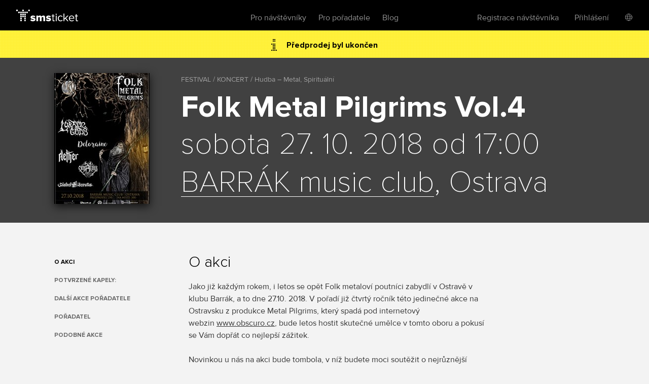

--- FILE ---
content_type: text/html; charset=utf-8
request_url: https://www.smsticket.cz/vstupenky/13051-folk-metal-pilgrims-vol-4?utm_medium=anchor
body_size: 10597
content:
<!DOCTYPE html>


<!--[if lt IE 7]><html class="no-js lt-ie9 lt-ie8 lt-ie7" lang="en"> <![endif]-->
<!--[if IE 7]><html class="no-js lt-ie9 lt-ie8" lang="en"><![endif]-->
<!--[if IE 8]><html class="no-js lt-ie9" lang="en"><![endif]-->
<!--[if gt IE 8]><!-->
<html class="no-js" lang="cs">
<!--<![endif]-->

<head>
    <meta content="text/html; charset=UTF-8" http-equiv="Content-Type">
    <title>Folk Metal Pilgrims Vol.4 – BARR&#193;K music club – Ostrava – vstupenky</title>
    <meta content="on" http-equiv="cleartype">
    <meta content="no-cache" http-equiv="cache-control">
    <meta content="IE=edge,chrome=1" http-equiv="X-UA-Compatible">
    <meta content="True" name="HandheldFriendly">
    <meta content="320" name="MobileOptimized">
    <meta content="telephone=no" name="format-detection">
    <link rel="apple-touch-icon" sizes="57x57" href="/static/icons/apple-icon-57x57.png">
    <link rel="apple-touch-icon" sizes="60x60" href="/static/icons/apple-icon-60x60.png">
    <link rel="apple-touch-icon" sizes="72x72" href="/static/icons/apple-icon-72x72.png">
    <link rel="apple-touch-icon" sizes="76x76" href="/static/icons/apple-icon-76x76.png">
    <link rel="apple-touch-icon" sizes="114x114" href="/static/icons/apple-icon-114x114.png">
    <link rel="apple-touch-icon" sizes="120x120" href="/static/icons/apple-icon-120x120.png">
    <link rel="apple-touch-icon" sizes="144x144" href="/static/icons/apple-icon-144x144.png">
    <link rel="apple-touch-icon" sizes="152x152" href="/static/icons/apple-icon-152x152.png">
    <link rel="apple-touch-icon" sizes="180x180" href="/static/icons/apple-icon-180x180.png">
    <link rel="icon" type="image/png" sizes="192x192" href="/static/icons/android-icon-192x192.png">
    <link rel="icon" type="image/png" sizes="32x32" href="/static/icons/favicon-32x32.png">
    <link rel="icon" type="image/png" sizes="96x96" href="/static/icons/favicon-96x96.png">
    <link rel="icon" type="image/png" sizes="16x16" href="/static/icons/favicon-16x16.png">
    <link rel="manifest" href="/manifest.json">
    <meta name="msapplication-TileColor" content="#ffffff">
    <meta name="msapplication-TileImage" content="/static/icons/ms-icon-144x144.png">
    <meta name="theme-color" content="#ffffff">

    
    <meta content="width=device-width, initial-scale=1, minimum-scale=1, maximum-scale=1, user-scalable=no" name="viewport">
    
    <meta name="description" content="Kupte si vstupenky na akci Folk Metal Pilgrims Vol.4 dne 27.10.2018, BARR&#193;K music club, Ostrava." />
<link rel="canonical" href="https://www.smsticket.cz/vstupenky/13051-folk-metal-pilgrims-vol-4" />

<head prefix="og: http://ogp.me/ns# fb: http://ogp.me/ns/fb#" />
<meta property="og:title" content="Folk Metal Pilgrims Vol.4 – vstupenky | smsticket" />
<meta property="og:description" content="Kupte si vstupenky na akci Folk Metal Pilgrims Vol.4 dne 27.10.2018, BARR&#193;K music club, Ostrava." />
<meta property="og:url" content="https://www.smsticket.cz/vstupenky/13051-folk-metal-pilgrims-vol-4" />
<meta property="og:image" content="https://www.smsticket.cz/cdn/events/2018/13051-folk-metal-pilgrims-vol-4/315-6aca189b79c945f2be2b03579835865e.jpg" />
<meta property="og:type" content="event" />
<meta property="event:start_time" content="2018-10-27T15:00:00.0000000Z" />

<meta property="og:site_name" content="smsticket" />
<meta property="fb:app_id" content="708306315862182" />



    
    <!-- CSS minimal -->
    <link rel="stylesheet" href="/static/styles/minimal?v=3urysGscbCAGfSmZQ1us4Z2J19PZfIEsffhTKaRGiGU1" media="all">
    
    <!-- CSS mobile -->
    <link rel="stylesheet" href="/static/styles/mobile?v=ZCLK5MwSAzsweLmJunvNbRPbSW_0NEQVkzmRrRmXZew1" media="screen and (max-width: 979px)">
    <!-- CSS desktop -->
    <link rel="stylesheet" href="/static/styles/standard?v=KdgMC4Bms919X3yTYY_zyqCHXt_JELTEmU1aZDz9kAQ1" media="screen and (min-width: 980px)">
    <!-- CSS wide -->
    <link rel="stylesheet" href="/static/styles/wide?v=d0X7_DXXt1A1RGS2BKeiJDQWZgpt4PfWmErq8QwAHYo1" media="screen and (min-width: 1201px)">

    

    


    <!-- CSS FOR IE8 AND OLDER -->
    <!--[if lte IE 8]>
        <link rel="stylesheet" href="/static/styles/standard?v=KdgMC4Bms919X3yTYY_zyqCHXt_JELTEmU1aZDz9kAQ1">
        <link rel="stylesheet" href="/static/styles/ie-old?v=6yQhOdPYsTarH82dCdm1-rIOql8uYCs_eL3V0Fuup6A1">
        <script src="http://ie7-js.googlecode.com/svn/version/2.1(beta4)/IE9.js"></script>
    <![endif]-->

    <script src="/static/js/modernizr?v=M58ssb0ip5odQ4LlZ35jyfM_Pce_jexcVIerPVE8XU81"></script>

    <script src="/static/js/smoothscroll?v=AoV_4GVpisuWUwVEYd580ua2mgpNNG7oheVgOclmybk1"></script>

    <script>
        window.smsticket = window.smsticket || {};
        window.smsticket.settings = window.smsticket.settings || {};
        window.smsticket.settings.production = true;

        if ( smsticket.settings.production || !window.console ) {
            smsticket.console = window.console;
            window.log = function () { };
            window.error = function () { };
            window.warn = function () { };
            window.trace = function () { };
        }
    </script>
</head>
<body data-loader-text="Nahr&#225;v&#225;m" class="no-js">
    <div id="wrapper">
        <div class="fullScreen">
            <div id="header">
                <div class="center">


    <a class="logo" href="/">
        <span>smsticket</span><i></i>
    </a>


    <div class="menuWrapper">
        <a class="menuTrigger" href="#" style="display: none;">Menu</a>

            <a href="/muj/ucet/prihlaseni">
                <span class="headerAvatar">
                    <img src="/Static/Images/avatars/fan-30x30-gray.svg">
                </span>
            </a>

        <ul class="menu">
            <li id="nav-home">
                <a class="" href="/">Vstupenky</a>
            </li>
            <li>
                <a class="" href="/pro-navstevniky">Pro n&#225;vštěvn&#237;ky</a>
            </li>
            <li>
                <a class="" href="/pro-poradatele">Pro pořadatele</a>
            </li>
            <li>
                <a href="https://blog.smsticket.cz/" target="_blank">Blog</a>
            </li>
        </ul>

        

    <div id="mobile-dropmenu">
    
        <ul class="loggedUserOptions">
            <li>
                <a class="" href="/muj/ucet/registrace">Registrace n&#225;vštěvn&#237;ka</a>
            </li>
        <div class="loginForm">
            <div class="facebook-login">
<form action="/muj/facebook/connect?returnUrl=%2Fvstupenky%2F13051-folk-metal-pilgrims-vol-4%3Futm_medium%3Danchor&amp;sourceForm=header" class="facebook" method="post"><input name="__RequestVerificationToken" type="hidden" value="VQ8Tr7X70pefghUCY8DFzda_j2JGgsWVl10Rxqt_gJUMygj8vPwp7sfVA4kVIFYgBYhzTL3uKP2cQNqeADnooGDquLk1" />                    <div class="formRow noIndent">
                        <div class="formElement  ">
                            <button class="fbConnect " type="submit"><i></i>Přes Facebook</button>

                    </div>
                    </div>
</form>
                <p class="linethrough">nebo přes email<i></i><em></em></p>
            </div>

            <form action="/account/login" class="internal" method="post"><input name="__RequestVerificationToken" type="hidden" value="O-hFvzrnfXbYanjS7hZDAP70LWyXOt6JdI9fZOKKjftR5GoCr_EA3RaeK8u9zYnDSyAmnHuePGDXGNsZ7a-U1evYs3U1" /><input id="FanReturnUrl" name="FanReturnUrl" type="hidden" value="/vstupenky/13051-folk-metal-pilgrims-vol-4?utm_medium=anchor" />    <div class="formRow">
        <div class="formElement smallest">
            <input data-val="true" data-val-email="Zadejte email" data-val-required="Zadejte email" id="LoginEmail" name="LoginEmail" placeholder="Email" type="text" value="" />
            <span class="field-validation-valid error left" data-valmsg-for="LoginEmail" data-valmsg-replace="true"></span>
        </div>
    </div>
    <div class="formRow">
        <div class="formElement smallest">
            <input data-val="true" data-val-length="Minimální délka hesla je {0} znaků" data-val-length-max="50" data-val-length-min="5" data-val-required="Zadejte heslo" id="Password" name="Password" placeholder="Heslo" type="password" />
            <span class="field-validation-valid error left" data-valmsg-for="Password" data-valmsg-replace="true"></span>
        </div>
    </div>
    <div class="formRow">
        <input type="submit" value="Přihl&#225;sit se">
    </div>
<a class="forgotPass" href="/zapomenute-heslo">Zapomněl/a jste heslo?</a></form>
        </div>
            <li class="showLoginForm">
                <a href="#nogo">Přihl&#225;šen&#237;</a>
            </li>
                    <li class="language">
            <div class="language-dropdown">
    <div class="language-button"></div>
   <ul class="language-dropdown-menu">
            <li class="active language-option" data-language="cs">Česky</li>
            <li class=" language-option" data-language="en">English</li>
            <li class=" language-option" data-language="sk">Slovensky</li>
            <li class=" language-option" data-language="de">Deutsch</li>
    </ul>

<form action="/jazyk" method="post">        <input type="hidden" name="language" value="" />
        <input type="hidden" name="returnUrl" value="/vstupenky/13051-folk-metal-pilgrims-vol-4?utm_medium=anchor" />
</form></div>


        </li> 

        </ul>
    </div>

    </div>
</div>


            </div>
            










<div id="mainNotification" class="hidden">
</div>








<div class="content detail action" vocab="http://schema.org" typeof="MusicEvent">

            <p class="alert soldOut">
                Předprodej byl ukončen
            </p>

    <div style="background-color: #575757;">
        <div class="intro">
            <div class="center">
                <div class="poster" data-featherlight="/cdn/events/2018/13051-folk-metal-pilgrims-vol-4/315-6aca189b79c945f2be2b03579835865e.jpg" data-featherlight-close-on-click="anywhere">
                    <img alt="Folk Metal Pilgrims Vol.4" property="image" src="/cdn/events/2018/13051-folk-metal-pilgrims-vol-4/310-bda8a06591b4447daea7dc42364067ff.jpg" title="Folk Metal Pilgrims Vol.4"></img>
                </div>

                <link property="url" href="https://www.smsticket.cz/vstupenky/13051-folk-metal-pilgrims-vol-4" />

                <div class="text">
                    <span class="category" title="FESTIVAL / KONCERT / Hudba – Metal, Spiritu&#225;ln&#237;">FESTIVAL / KONCERT / Hudba – Metal, Spiritu&#225;ln&#237;</span>
                    <h1 property="name">Folk Metal Pilgrims Vol.4</h1>
                    <strong class="date-place">
                        <meta property="startDate" content="2018-10-27T15:00:00.0000000Z" />
sobota 27. 10. 2018 od 17:00
                        <br />
                        <span property="location" typeof="Place">
                            <span property="address" typeof="PostalAddress">
                                <meta property="streetAddress" content="F&#252;gnerova 595/1" />
                                <meta property="addressLocality" content="Ostrava" />
                                <meta property="postalCode" content="70200" />
                                <meta property="addressCountry" content="Česk&#225; Republika" />
                            </span>

                                <span property="geo" typeof="GeoCoordinates">
                                    <meta property="latitude" content="49.85380580" />
                                    <meta property="longitude" content="18.27562940" />
                                </span>                            <meta property="name" content="BARR&#193;K music club" />
                            <a href="/mista/759-barrak-music-club-ostrava" property="url">BARR&#193;K music club</a>, Ostrava

                                <link property="sameAs" href="http://www.barrak-club.cz/cz/" />
                        </span>
                        <br />
                    </strong>
                </div>

                <div class="clear"></div>

                <div property="offers" typeof="Offer">
                    <link property="url" href="https://www.smsticket.cz/vstupenky/13051-folk-metal-pilgrims-vol-4" />
                    <meta property="price" content="250.00" />
                    <meta property="priceCurrency" content="CZK" />
                    <meta property="availability" content="http://schema.org/Discontinued" />
                    <meta property="validFrom" content="2018-06-20T12:58:00.0000000Z" />
                    <meta property="validThrough" content="2018-10-26T13:00:00.0000000Z" />
                </div>



            </div>
        </div>
    </div>



    <div class="info-wrapper">

        <div class="info first">
            <div class="center">
                <ul id="event-menu" class="menu">
                        <li class="abstract"><a href="#info" class="active">O akci</a></li>





                        <li class="seasonEvents"><a href="#promoterEvents">Dalš&#237; akce pořadatele</a></li>

                        <li class="promoter"><a href="#promoter">Pořadatel</a></li>

                        <li class="similar"><a href="#similar">Podobn&#233; akce</a></li>
                </ul>

                    <div class="about">
                            <h2 id="info">O akci</h2>
                            <div property="description">
                                <p>Jako již každým rokem, i letos se opět Folk metaloví poutníci zabydlí v Ostravě v klubu Barrák, a to dne 27.10. 2018. V pořadí již čtvrtý ročník této jedinečné akce na Ostravsku z produkce Metal Pilgrims, který spadá pod internetový webzin&nbsp;<a href="https://l.facebook.com/l.php?u=http:%2F%2Fwww.obscuro.cz%2F&h=AT0uOOIpv-AbPiOoCdc6x058WNdSNxBfJ9nimQO8D8VmZHMZGQFfDICw66lqeFABQ5ZrozdsPNyEL5N8SWdloW2NC_eKa6BptnXU6IdSuTQ3uwshrR0oNKVZNOjY2GMexg&s=1" target="_blank">www.obscuro.cz</a>, bude letos hostit skutečné umělce v tomto oboru a pokusí se Vám dopřát co nejlepší zážitek.&nbsp;<br><br>Novinkou u nás na akci bude tombola, v níž budete moci soutěžit o nejrůznější ceny. O jaké, to se dovíte včas, nebojte!&nbsp;<br>Mimo kapel se u nás jako již tradičně můžete těšit na pohanský rituál, který povede opět Pohanský kruh.<br><br>Welcome drinky ve formě medoviny jsou na Folk Metal Pilgrims už nedílnou součástí… Pevně doufáme, že se letos opět sejdeme v hojném počtu a užijeme si skvělou a jedinečnou atmosféru této akce společně s kapelami.<br><br>&nbsp;</p>
                            </div>

                    </div>

                <div class="clear"></div>
            </div>
        </div>

            <div class="mediaComponentContainer">
        <div class="mediaComponent">
            <div class="mediaItem">
                <div class="iframeContainer">
                </div>
            </div>
        </div>

        <div id="thumbScroller">
            <div class="thumbs">
                    <a href="#" class="thumb" data-photo="/cdn/media_v2/00/28/869/detail.jpg" data-alt="Folk Metal Pilgrims Vol.4">
                        <img src="/cdn/media_v2/00/28/869/thumbnail.jpg" title="Folk Metal Pilgrims Vol.4" alt="Folk Metal Pilgrims Vol.4" />
                    </a>
                    <a href="#" class="thumb" data-photo="/cdn/media_v2/00/28/870/detail.jpg" data-alt="Folk Metal Pilgrims Vol.4">
                        <img src="/cdn/media_v2/00/28/870/thumbnail.jpg" title="Folk Metal Pilgrims Vol.4" alt="Folk Metal Pilgrims Vol.4" />
                    </a>
                    <a href="#" class="thumb" data-photo="/cdn/media_v2/00/28/871/detail.jpg" data-alt="Folk Metal Pilgrims Vol.4">
                        <img src="/cdn/media_v2/00/28/871/thumbnail.jpg" title="Folk Metal Pilgrims Vol.4" alt="Folk Metal Pilgrims Vol.4" />
                    </a>
                    <a href="#" class="thumb" data-photo="/cdn/media_v2/00/28/872/detail.jpg" data-alt="Folk Metal Pilgrims Vol.4">
                        <img src="/cdn/media_v2/00/28/872/thumbnail.jpg" title="Folk Metal Pilgrims Vol.4" alt="Folk Metal Pilgrims Vol.4" />
                    </a>
                    <a href="#" class="thumb" data-photo="/cdn/media_v2/00/28/873/detail.jpg" data-alt="Folk Metal Pilgrims Vol.4">
                        <img src="/cdn/media_v2/00/28/873/thumbnail.jpg" title="Folk Metal Pilgrims Vol.4" alt="Folk Metal Pilgrims Vol.4" />
                    </a>
                    <a href="#" class="thumb" data-video="//www.youtube.com/embed/2smcWpX9vaE">
                        <img src="//img.youtube.com/vi/2smcWpX9vaE/1.jpg" title="Folk Metal Pilgrims Vol.4" alt="Folk Metal Pilgrims Vol.4" />
                    </a>
                    <a href="#" class="thumb" data-video="//www.youtube.com/embed/wIE1CprMkJo">
                        <img src="//img.youtube.com/vi/wIE1CprMkJo/1.jpg" title="Folk Metal Pilgrims Vol.4" alt="Folk Metal Pilgrims Vol.4" />
                    </a>
                    <a href="#" class="thumb" data-video="//www.youtube.com/embed/S_OjqxkPc-c">
                        <img src="//img.youtube.com/vi/S_OjqxkPc-c/1.jpg" title="Folk Metal Pilgrims Vol.4" alt="Folk Metal Pilgrims Vol.4" />
                    </a>
                    <a href="#" class="thumb" data-video="//www.youtube.com/embed/sVIQt9P2hrE">
                        <img src="//img.youtube.com/vi/sVIQt9P2hrE/1.jpg" title="Folk Metal Pilgrims Vol.4" alt="Folk Metal Pilgrims Vol.4" />
                    </a>
                    <a href="#" class="thumb" data-video="//www.youtube.com/embed/nVdifgcUET4">
                        <img src="//img.youtube.com/vi/nVdifgcUET4/1.jpg" title="Folk Metal Pilgrims Vol.4" alt="Folk Metal Pilgrims Vol.4" />
                    </a>
                    <a href="#" class="thumb" data-video="//www.youtube.com/embed/06QNC-V5_r0">
                        <img src="//img.youtube.com/vi/06QNC-V5_r0/1.jpg" title="Folk Metal Pilgrims Vol.4" alt="Folk Metal Pilgrims Vol.4" />
                    </a>
                    <a href="#" class="thumb" data-video="//www.youtube.com/embed/y0QOm5c_W1E">
                        <img src="//img.youtube.com/vi/y0QOm5c_W1E/1.jpg" title="Folk Metal Pilgrims Vol.4" alt="Folk Metal Pilgrims Vol.4" />
                    </a>
            </div>
        </div>
    </div>


            <div id="description" class="info">
                <div class="center">
                    <div class="about">
                        <h2 id="potvrzene-kapely">Potvrzené kapely:</h2><ul><li><a href="https://www.facebook.com/odraedir/" target="_blank">Odraedir</a></li><li><a href="https://www.facebook.com/aethermelodeath/" target="_blank">Aether</a></li><li><a href="https://www.facebook.com/lunaticgods/" target="_blank">Lunatic Gods</a></li><li><a href="https://www.facebook.com/Deloraineofficial/" target="_blank">Deloraine</a></li><li><a href="https://www.facebook.com/diabolboruta/" target="_blank">Diaboł Boruta</a></li></ul>
                    </div>
                    <div class="clear"></div>
                </div>
            </div>





            <div id="promoterEvents" class="info">
                <div class="center">
                    <div class="about">
                        <h2>Dalš&#237; akce pořadatele</h2>
                            <p><a href="/vstupenky/62495-necro-metal-pilgrims-barrak-music-club-ostrava-nahum-innersphere-refore">Necro Metal Pilgrims</a> - 28. března od 17:00, BARR&#193;K music club, Ostrava</p>
                    </div>
                    <div class="clear"></div>
                </div>
            </div>

            <div id="promoter" class="info">
                <div class="center">
                    <div class="about">
                        <h2 id="promoter">Pořadatel</h2>
                        <div class="promoter-info">
                            <h3>Metal Pilgrims</h3>
                                <p class="web"><a href="https://www.metalpilgrims.cz/" target="_blank">www.metalpilgrims.cz</a></p>


                                <p class="email"><a href="mailto:metalpilgrims1@gmail.com" target="_blank">metalpilgrims1@gmail.com</a></p>

                            <p class="promoter-link"><a href="/poradatele/jrrn7j/metal-pilgrims" target="_blank" class="promoter">v&#237;ce o pořadateli</a></p>

                        </div>
                    </div>
                </div>
            </div>
    </div>

        <div id="similar" class="actionList similarActions">
            <div class="center">
                <h2>Podobn&#233; akce</h2>
                <div id="scroller">
                    <div class="items">
                        
    <a class="similarAction" href="/vstupenky/62921-jana-uriel-kratochvilova-music-club-panteon-konstantinovy-lazne">
        <img alt="JANA URIEL KRATOCHVÍLOVÁ" src="/cdn/events/2025/62921/320-8937cbf9dfde45159967bd34441b5656.jpg" title="JANA URIEL KRATOCHVÍLOVÁ"></img>
        <span class="desc">
            <span class="text">
                <strong>JANA URIEL KRATOCHV&#205;LOV&#193;</strong>
                <span class="date">
14. března od 20:00                </span>
                <br>
                <span class="place">Music club Panteon, Konstantinovy L&#225;zně</span>
            </span>

                    <span class="tickets">
                        Vstupenky
                        <br />
                        od
                        <strong>330</strong> Kč
                        <br />
                        do
                        <strong>370</strong> Kč
                    </span>
        </span>
    </a>
    <a class="similarAction" href="/vstupenky/62495-necro-metal-pilgrims-barrak-music-club-ostrava-nahum-innersphere-refore">
        <img alt="Necro Metal Pilgrims" src="/cdn/events/2025/62495/320-d8231dc60d184ce694f71bcc3037c48e.jpg" title="Necro Metal Pilgrims"></img>
        <span class="desc">
            <span class="text">
                <strong>Necro Metal Pilgrims</strong>
                <span class="date">
28. března od 17:00                </span>
                <br>
                <span class="place">BARR&#193;K music club, Ostrava</span>
            </span>

                    <span class="tickets">
                        Vstupenky
                        <br />
                        od
                        <strong>400</strong> Kč
                        <br />
                        do
                        <strong>450</strong> Kč
                    </span>
        </span>
    </a>
    <a class="similarAction" href="/vstupenky/65630-diktatura-debilov-tour-2026-barrak-music-club-ostrava-cad-hejtman">
        <img alt="Diktatura Debilov Tour 2026" src="/cdn/events/2026/65630/320-ea3d84d37b22402ab7dc6c39141124d5.jpg" title="Diktatura Debilov Tour 2026"></img>
        <span class="desc">
            <span class="text">
                <strong>Diktatura Debilov Tour 2026</strong>
                <span class="date">
10. dubna od 18:00                </span>
                <br>
                <span class="place">BARR&#193;K music club, Ostrava</span>
            </span>

                    <span class="tickets">
                        Vstupenky
                        <br />
                        <strong>500</strong> Kč
                    </span>
        </span>
    </a>
    <a class="similarAction" href="/vstupenky/61148-cecil-boucek-john-rachot-benefice-fest-no-59-takova-jina-hospudka-rokytno-retardos">
        <img alt="Cecil Bouček &amp; John Rachot Benefice - Fest" src="/cdn/events/2025/61148/320-04f1b3b7956a424abfbdc0a81ad679aa.jpg" title="Cecil Bouček &amp; John Rachot Benefice - Fest"></img>
        <span class="desc">
            <span class="text">
                <strong>Cecil Bouček &amp; John Rachot Benefice - Fest</strong>
                <span class="date">
9. května od 10:59                </span>
                <br>
                <span class="place">No.59 Takov&#225; jin&#225; hospůdka, Rokytno</span>
            </span>

                    <span class="tickets">
                        Vstupenky
                        <br />
                        <strong>499</strong> Kč
                    </span>
        </span>
    </a>
    <a class="similarAction" href="/vstupenky/64108-brezfest-hard-open-air-jihlava-brezinovy-sady-amfiteatr-jihlava-xiii-stoleti-induction-in-sanity">
        <img alt="Březfest – Hard Open Air Jihlava, Březinovy Sady" src="/cdn/events/2025/64108/320-0ad1e3cb0de24139bc5c6b5321f82f38.jpg" title="Březfest – Hard Open Air Jihlava, Březinovy Sady"></img>
        <span class="desc">
            <span class="text">
                <strong>Březfest – Hard Open Air Jihlava, Březinovy Sady</strong>
                <span class="date">
20. června od 12:00                </span>
                <br>
                <span class="place">Amfite&#225;tr, Jihlava</span>
            </span>

                    <span class="tickets">
                        Vstupenky
                        <br />
                        <strong>590</strong> Kč
                    </span>
        </span>
    </a>
    <a class="similarAction" href="/vstupenky/64627-karmafest-mini-praha-2026-futurum-music-bar-praha-reflections-of-karma-imodium-post-it">
        <img alt="KarmaFest Mini Praha 2026" src="/cdn/events/2025/64627/320-4f198d9e36444b3ea16de46133c310e6.jpg" title="KarmaFest Mini Praha 2026"></img>
        <span class="desc">
            <span class="text">
                <strong>KarmaFest Mini Praha 2026</strong>
                <span class="date">
22. října od 18:30                </span>
                <br>
                <span class="place">Futurum Music Bar, Praha</span>
            </span>

                    <span class="tickets">
                        Vstupenky
                        <br />
                        od
                        <strong>333</strong> Kč
                        <br />
                        do
                        <strong>479</strong> Kč
                    </span>
        </span>
    </a>

                    </div>
                </div>
            </div>
        </div>
</div>




<script>
    window.dataLayer = window.dataLayer || [];
</script>

    <script>
            
            dataLayer.push(  {"event_info":{"event_id":13051,"promoter_id":1167,"currency":"CZK","event_description":"Folk Metal Pilgrims Vol.4 / Ostrava / 27.10.2018"}} );
            
            
            dataLayer.push(  {"event_tags":["1T01","1T03","2H08","3G0812","3G0819"]} );
            
    </script>


 <!-- Google Tag Manager (noscript) -->
<noscript>
    <iframe src="https://www.googletagmanager.com/ns.html?id=GTM-PTFTRDB"
            height="0" width="0" style="display:none;visibility:hidden"></iframe>
</noscript>
<!-- End Google Tag Manager (noscript) -->
<!-- Google Tag Manager -->
<script>(function(w,d,s,l,i){w[l]=w[l]||[];w[l].push({'gtm.start':
new Date().getTime(),event:'gtm.js'});var f=d.getElementsByTagName(s)[0],
j=d.createElement(s),dl=l!='dataLayer'?'&l='+l:'';j.async=true;j.src=
'https://www.googletagmanager.com/gtm.js?id='+i+dl;f.parentNode.insertBefore(j,f);
})(window,document,'script','dataLayer','GTM-PTFTRDB');</script>
<!-- End Google Tag Manager -->



            <div id="footer">
                
    


                <div class="center with-logo">

    <a href="/" class="logo"><span>smsticket</span></a>

    <a href="https://www.instagram.com/smsticket" target="_blank" class="instagram"><span>Sledujte n&#225;š Instagram</span></a>
    <a href="https://www.facebook.com/smsticket/" target="_blank" class="facebook"><span>Sledujte n&#225;š Facebook</span></a>
</div>

<div class="center with-links">
    <ul class="menu">
        
        <li><a href="/kontakty" target="_blank">Kontakty</a></li>
        <li><a href="http://blog.smsticket.cz" target="_blank">Blog</a></li>
        <li><a href="https://smsticket.zendesk.com/hc/cs" target="_blank">N&#225;pověda</a></li>
        <li><a href="/affiliate" target="_blank">Affiliate</a></li>
        <li><a href="/logomanual.zip">Logomanu&#225;l</a></li>
        <li><a href="/obchodni-podminky" target="_blank">Obchodn&#237; podm&#237;nky</a></li>
    </ul>

    <p class="copy">
        &copy;2026 smsticket s.r.o. - <a href="https://www.axima-brno.cz" target="_blank">AXIMA s.r.o.</a> - <a href="https://www.pays.cz/" target="_blank">Platebn&#237; br&#225;na</a> pays.cz<br>
    </p>
</div>

            </div>
        </div>
    </div>

    <script src="/static/js/site?v=2mrYhFufFQ4gPO5QOLLQpT5JhWOdaOqgjKv8_tPiIY81"></script>

    
    <script src="/static/js/public?v=kGOtSdp4HOz5Zx-DBVejOifVEpNxf4jDTY-y3OkLpug1"></script>


    <script src="/static/js/languages/cs?v=3HwNpq90k0j3qSK8PBCFtjv0LC9Obj68v-UjplaQP-01"></script>

    
    
    <script id="facebook-jssdk" src="//connect.facebook.net/cs_CZ/all.js"></script>

<script>
        APP.run( function() {
            APP.rollExpand.init();
        } );

        $( function() {
            // FB share
            // some browsers plugins block content loaded from Facebook, so skip if it is the case

                
                if (typeof( FB ) !== 'undefined') {
                    FB.init( {
                        appId: '708306315862182',
                        status: false,
                        cookie: true,
                        xfbml: true
                    } );

                    $( '.fbShare' ).live( 'click', function ( e ) {
                        e.preventDefault();

                        FB.ui( {
                            method: 'share',
                            display: 'popup',
                            href: 'https://www.smsticket.cz/vstupenky/13051-folk-metal-pilgrims-vol-4'
                        }, function ( response ) {
                            if ( response && response.post_id ) {
                                smsticket.layout.notify( 'Děkujeme, že jste pozval/a sv&#233; př&#225;tele na akci!', 'success' );
                            }
                        } );
                    } );
                }
                

            // menu composition
            {
                var $description = $( '#description' ),
                    $menu = $( '#event-menu' );

                var addMenuLink = function( $el ) {
                    var $lastItem = $( '.similar', $menu ),
                        $newItem = $('<li/>', { class: 'additionalInfo' }).append($('<a/>', { href: '#' + $el.attr('id'), text: $el.text() }));

                    var $insertAfter;
                    if ($('.additionalInfo', $menu).length !== 0) {
                        $insertAfter = $('.additionalInfo', $menu).last();
                    } else {
                        $insertAfter = $('.performers', $menu).length !== 0 ? $('.performers', $menu) : $('.abstract', $menu);
                    }

                    $newItem.insertAfter($insertAfter);
                };

                $description.find( 'h2' ).each( function() {
                    addMenuLink( $( this ) );
                } );
            }

            var $eventAlert = $('.alert');
            var $mainNotification = $('#mainNotification');

            if ($eventAlert.length && !$mainNotification.is('.hidden')) {
                $eventAlert.hide();
            }
        } );
</script>







    <script src="/Static/Scripts/Resources/resourc_init.js?v=NUmUF9uMTa"></script>

    

<script>
    window.dataLayer = window.dataLayer || [];
</script>



    <script>
        $(function () {
            //TODO: temporary solution of date unobtrusive validation
            $.validator.methods.date = function (value, element) {
                if (this.optional(element))
                    return true;

                var options = smsticket.settings.datepickerOptions,
                    date = $.fn.datepicker.DPGlobal.parseDate(value, options.format, options.language),
                    string = $.fn.datepicker.DPGlobal.formatDate(date, options.format, options.language);

                return value.trim() === string;
            }

            smsticket.layout.init();

            if (typeof CKEDITOR !== 'undefined') {
                CKEDITOR.basePath = '/static/scripts/ckeditor/';
                CKEDITOR.config.contentsCss = '/static/scripts/ckeditor/editor.css';
            }
        });
    </script>

    <script src="/static/js/app_run?v=q9TTld_d56bNcLLWTVGysfUrInkC2bhpRFzo6aeUFw41"></script>


    
    



    </body>
</html>


--- FILE ---
content_type: image/svg+xml
request_url: https://www.smsticket.cz/static/Images/svg/web-icon.svg
body_size: 2095
content:
<svg width="20" height="20" viewBox="0 0 20 20" fill="none" xmlns="http://www.w3.org/2000/svg">
<path fill-rule="evenodd" clip-rule="evenodd" d="M10 20C15.5228 20 20 15.5228 20 10C20 4.47715 15.5228 0 10 0C4.47715 0 0 4.47715 0 10C0 15.5228 4.47715 20 10 20ZM14.4998 5.50024C15.7017 6.70215 16.3636 8.30021 16.3636 10C16.3636 11.6998 15.7017 13.2979 14.4998 14.4998C13.2979 15.7017 11.6998 16.3636 10 16.3636C8.30019 16.3636 6.70215 15.7017 5.50024 14.4998C4.29831 13.2979 3.63636 11.6998 3.63636 10C3.63636 8.30021 4.29831 6.70215 5.50021 5.50024C6.70215 4.29831 8.30019 3.63636 10 3.63636C11.6998 3.63636 13.2979 4.29831 14.4998 5.50024ZM13.5461 11.1461C14.2373 11.3763 14.8717 11.707 15.3671 12.1758C15.6405 11.5037 15.7916 10.7692 15.7917 10C15.7917 9.23072 15.6405 8.49619 15.367 7.82401C14.8716 8.29283 14.2373 8.62359 13.5461 8.85382C13.5839 9.22828 13.6035 9.61145 13.6035 9.9999C13.6035 10.3884 13.5839 10.7716 13.5461 11.1461ZM7.01262 9.01612C6.98346 9.33796 6.96842 9.6667 6.96842 9.99993C6.96842 10.3332 6.98346 10.662 7.01262 10.9839C7.91233 10.7579 8.86725 10.675 9.71396 10.6603V9.3397C8.8672 9.32506 7.91228 9.24213 7.01262 9.01612ZM7.90515 14.1604C8.40839 15.0823 9.04206 15.6411 9.71391 15.7651V13.3991C9.08125 13.4549 8.46271 13.6955 7.87825 14.1099C7.88163 14.1162 7.88499 14.1226 7.88835 14.1289C7.89391 14.1395 7.89947 14.15 7.90515 14.1604ZM12.1216 14.1099C11.5372 13.6955 10.9186 13.4549 10.2859 13.3991L10.2859 15.7652C10.9578 15.6412 11.5915 15.0824 12.0947 14.1604C12.1008 14.1492 12.1068 14.1378 12.1128 14.1265C12.1157 14.1209 12.1187 14.1154 12.1216 14.1099ZM12.0947 5.83943C11.5915 4.91749 10.9578 4.35866 10.2859 4.23467L10.286 6.60065C10.9187 6.54489 11.5372 6.30424 12.1216 5.88989C12.1183 5.88362 12.1149 5.87734 12.1116 5.87106C12.106 5.86046 12.1004 5.84988 12.0947 5.83943ZM7.87832 5.88979C8.46268 6.30414 9.08125 6.54482 9.71393 6.60063V4.23467C9.04207 4.35866 8.40839 4.91749 7.90515 5.83943C7.89929 5.85018 7.89352 5.86109 7.88775 5.87201C7.88461 5.87794 7.88148 5.88388 7.87832 5.88979ZM12.3702 6.41422C11.7113 6.86327 11.0091 7.12068 10.2859 7.1744V8.76727C11.2785 8.74932 12.1645 8.63749 12.9186 8.43897C12.8101 7.70591 12.6247 7.01998 12.3702 6.41422ZM11.8378 4.50739C12.1053 4.7851 12.3531 5.12635 12.5754 5.52684C12.7316 5.38718 12.8849 5.23471 13.0347 5.06913C12.6615 4.83864 12.2605 4.64918 11.8378 4.50739ZM6.96532 5.06918C7.11506 5.23468 7.26831 5.38713 7.42449 5.52676C7.64677 5.12635 7.89453 4.78512 8.16203 4.50749C7.73937 4.6493 7.33841 4.83872 6.96532 5.06918ZM9.71393 8.76727V7.1744C8.99074 7.12065 8.28858 6.86325 7.62964 6.41417C7.3751 7.01993 7.18976 7.70586 7.08118 8.43895C7.83537 8.63749 8.72138 8.7493 9.71393 8.76727ZM9.71393 12.8253V11.2327C8.72141 11.2507 7.83539 11.3625 7.08123 11.561C7.18978 12.294 7.37515 12.9798 7.62967 13.5856C8.2886 13.1365 8.99079 12.8791 9.71393 12.8253ZM8.16198 15.4925C7.89451 15.2148 7.64687 14.8732 7.42457 14.4728C7.26824 14.6125 7.11489 14.765 6.96497 14.9306C7.33814 15.1612 7.73919 15.3507 8.16198 15.4925ZM13.035 14.9306C12.8851 14.765 12.7317 14.6124 12.5753 14.4727C12.353 14.8732 12.1053 15.2148 11.8378 15.4926C12.2607 15.3507 12.6617 15.1612 13.035 14.9306ZM10.2859 11.2327V12.8253C11.0091 12.879 11.7113 13.1365 12.3702 13.5855C12.6247 12.9798 12.81 12.2939 12.9186 11.5609C12.1645 11.3624 11.2785 11.2507 10.2859 11.2327ZM10.2859 9.3397V10.6603C11.1327 10.6749 12.0875 10.7579 12.9872 10.9839C13.0164 10.662 13.0314 10.3332 13.0314 9.99993C13.0314 9.6667 13.0164 9.33796 12.9872 9.01615C12.0876 9.24211 11.1327 9.32508 10.2859 9.3397ZM15.1063 7.27554C15.107 7.27488 15.1077 7.27421 15.1084 7.27351C14.7148 6.53895 14.1673 5.89876 13.5094 5.39601C13.2928 5.64046 13.069 5.86103 12.8386 6.05666C13.1313 6.71607 13.345 7.46675 13.4709 8.26969C14.1656 8.02392 14.7186 7.69132 15.1027 7.27905C15.1039 7.2778 15.1051 7.27668 15.1063 7.27554ZM7.16125 6.05658C6.93094 5.861 6.70709 5.64046 6.49058 5.39603C5.83266 5.89879 5.28522 6.53895 4.89159 7.27351C4.89241 7.27433 4.89324 7.27511 4.89408 7.2759C4.89517 7.27691 4.89625 7.27792 4.89728 7.27902C5.28129 7.69129 5.83423 8.02387 6.52891 8.26964C6.65484 7.46668 6.86852 6.71599 7.16125 6.05658ZM6.45384 8.85378C5.76266 8.62354 5.12834 8.29281 4.63304 7.82401C4.35951 8.49622 4.20837 9.23072 4.20837 10C4.20837 10.7692 4.35948 11.5037 4.63294 12.1758C5.12829 11.707 5.76261 11.3763 6.45384 11.1461C6.41601 10.7716 6.39642 10.3884 6.39642 9.99988C6.39642 9.61145 6.41601 9.22824 6.45384 8.85378ZM4.89388 12.724C4.89306 12.7247 4.89225 12.7255 4.89147 12.7263C5.28507 13.4608 5.83244 14.101 6.49028 14.6037C6.70684 14.3593 6.93079 14.1387 7.16117 13.9431C6.86854 13.2837 6.65487 12.5331 6.52893 11.7302C5.83425 11.976 5.28129 12.3085 4.89723 12.7207C4.89616 12.7219 4.89502 12.7229 4.89388 12.724ZM12.8387 13.943C13.0691 14.1387 13.2931 14.3593 13.5097 14.6037C14.1675 14.101 14.7149 13.4608 15.1085 12.7263C15.1066 12.7243 15.1046 12.7227 15.1027 12.7207C14.7186 12.3085 14.1656 11.9759 13.4709 11.7302C13.345 12.5331 13.1314 13.2837 12.8387 13.943Z" fill="#B2B2B2"/>
</svg>


--- FILE ---
content_type: image/svg+xml
request_url: https://www.smsticket.cz/static/images/controls/radio/radio-disabled.svg
body_size: 150
content:
<svg width="14" height="14" fill="none" xmlns="http://www.w3.org/2000/svg">
    <circle cx="7" cy="7" r="6.5" fill="#fff" stroke="#B2B2B2" />
</svg>